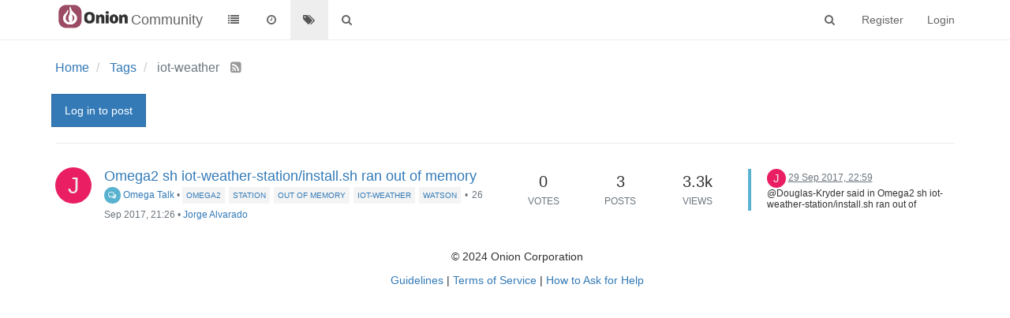

--- FILE ---
content_type: application/javascript
request_url: https://prism.app-us1.com/?a=610460636&u=https%3A%2F%2Fcommunity.onion.io%2Ftags%2Fiot-weather
body_size: 124
content:
window.visitorGlobalObject=window.visitorGlobalObject||window.prismGlobalObject;window.visitorGlobalObject.setVisitorId('76e43348-61e2-49f3-884c-81aff51af175', '610460636');window.visitorGlobalObject.setWhitelistedServices('tracking', '610460636');

--- FILE ---
content_type: text/plain; charset=UTF-8
request_url: https://community.onion.io/socket.io/?EIO=3&transport=polling&t=Plnj2xJ
body_size: -9
content:
96:0{"sid":"oZsCoeI6NpLZ8PMtAC0o","upgrades":["websocket"],"pingInterval":25000,"pingTimeout":5000}